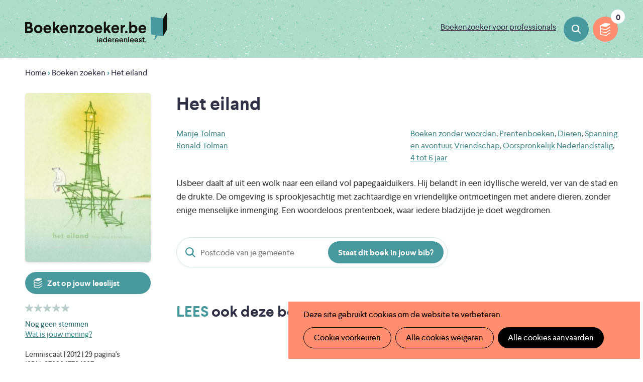

--- FILE ---
content_type: text/html; charset=UTF-8
request_url: https://www.boekenzoeker.be/het-eiland
body_size: 11032
content:
<!DOCTYPE html>
<html lang="nl" dir="ltr" prefix="og: https://ogp.me/ns#">
  <head>
    <meta charset="utf-8" />
<noscript><style>form.antibot * :not(.antibot-message) { display: none !important; }</style>
</noscript><script async src="https://www.googletagmanager.com/gtag/js?id=UA-2115194-1" type="text/plain" id="cookies_google_analytics_tracking_file" data-cookieconsent="analytics"></script>
<script type="text/plain" id="cookies_google_analytics_tracking_script" data-cookieconsent="analytics">window.dataLayer = window.dataLayer || [];function gtag(){dataLayer.push(arguments)};gtag("js", new Date());gtag("set", "developer_id.dMDhkMT", true);gtag("config", "UA-2115194-1", {"groups":"default","anonymize_ip":true,"page_placeholder":"PLACEHOLDER_page_path","allow_ad_personalization_signals":false});</script>
<link rel="canonical" href="https://www.boekenzoeker.be/het-eiland" />
<link rel="image_src" href="https://www.boekenzoeker.be/themes/custom/epsenkaas_theme/og-image.jpg" />
<meta name="description" content="IJsbeer daalt af uit een wolk naar een eiland vol papegaaiduikers. Hij belandt in een idyllische wereld, ver van de stad en de drukte. De omgeving is sprookjesachtig met zachtaardige en vriendelijke ontmoetingen met andere dieren, zonder enige menselijke inmenging. Een woordeloos prentenboek, waar iedere bladzijde je doet wegdromen." />
<meta name="abstract" content="IJsbeer daalt af uit een wolk naar een eiland vol papegaaiduikers. Hij belandt in een idyllische wereld, ver van de stad en de drukte. De omgeving is sprookjesachtig met zachtaardige en vriendelijke ontmoetingen met andere dieren, zonder enige menselijke inmenging. Een woordeloos prentenboek, waar iedere bladzijde je doet wegdromen." />
<meta property="og:site_name" content="Boekenzoeker" />
<meta property="og:type" content="book" />
<meta property="og:title" content="Het eiland" />
<meta property="og:description" content="IJsbeer daalt af uit een wolk naar een eiland vol papegaaiduikers. Hij belandt in een idyllische wereld, ver van de stad en de drukte. De omgeving is sprookjesachtig met zachtaardige en vriendelijke ontmoetingen met andere dieren, zonder enige menselijke inmenging. Een woordeloos prentenboek, waar iedere bladzijde je doet wegdromen." />
<meta property="og:image" content="https://www.boekenzoeker.be/sites/default/files/book-covers/b7b2269fba42319d8e4836d0ebd613e0.jpg" />
<meta property="book:isbn" content="9789047704287" />
<meta name="twitter:card" content="summary" />
<meta name="twitter:description" content="IJsbeer daalt af uit een wolk naar een eiland vol papegaaiduikers. Hij belandt in een idyllische wereld, ver van de stad en de drukte. De omgeving is sprookjesachtig met zachtaardige en vriendelijke ontmoetingen met andere dieren, zonder enige menselijke inmenging. Een woordeloos prentenboek, waar iedere bladzijde je doet wegdromen." />
<meta name="twitter:title" content="Het eiland" />
<meta name="twitter:image" content="https://www.boekenzoeker.be/sites/default/files/book-covers/b7b2269fba42319d8e4836d0ebd613e0.jpg" />
<meta name="Generator" content="Drupal 9 (https://www.drupal.org)" />
<meta name="MobileOptimized" content="width" />
<meta name="HandheldFriendly" content="true" />
<meta name="viewport" content="width=device-width, initial-scale=1.0" />
<script type="application/ld+json">{
    "@context": "https://schema.org",
    "@graph": [
        {
            "@type": "Book",
            "@id": "9789047704287",
            "name": "Het eiland",
            "url": "https://www.boekenzoeker.be/het-eiland",
            "description": "\u003Cp\u003EIJsbeer daalt af uit een wolk naar een eiland vol papegaaiduikers. Hij belandt in een idyllische wereld, ver van de stad en de drukte. De omgeving is sprookjesachtig met zachtaardige en vriendelijke ontmoetingen met andere dieren, zonder enige menselijke inmenging. Een woordeloos prentenboek, waar iedere bladzijde je doet wegdromen.\u003C/p\u003E\u003Cbr /\u003E",
            "image": {
                "@type": "ImageObject",
                "representativeOfPage": "True",
                "url": "https://www.boekenzoeker.be/sites/default/files/book-covers/b7b2269fba42319d8e4836d0ebd613e0.jpg"
            },
            "author": {
                "@type": "Person",
                "name": "Ronald Tolman",
                "url": "https://www.boekenzoeker.be/boeken?tekst=auteur:Ronald Tolman"
            }
        }
    ]
}</script>
<link rel="icon" href="/themes/custom/epsenkaas_theme/favicon.ico" type="image/vnd.microsoft.icon" />

    <title>Het eiland | Boekenzoeker</title>
    <link rel="apple-touch-icon" sizes="180x180" href="/themes/custom/epsenkaas_theme/images/favicons/apple-touch-icon.png">
    <link rel="icon" type="image/png" sizes="32x32" href="/themes/custom/epsenkaas_theme/images/favicons/favicon-32x32.png">
    <link rel="icon" type="image/png" sizes="16x16" href="/themes/custom/epsenkaas_theme/images/favicons/favicon-16x16.png">
    <link rel="manifest" href="/themes/custom/epsenkaas_theme/images/favicons/site.webmanifest">
    <link rel="mask-icon" href="/themes/custom/epsenkaas_theme/images/favicons/safari-pinned-tab.svg" color="#48999d">
    <meta name="msapplication-TileColor" content="#addcca">
    <meta name="theme-color" content="#48999D">
    <link rel="stylesheet" media="all" href="/sites/default/files/css/css_cdl7HfdvegfpviGXZw1i-A0-5sioFySBo9cqQIM0sHM.css" />
<link rel="stylesheet" media="all" href="/sites/default/files/css/css_23ARUTAKBhPA3w4aK7dK4jJkHR1RnoNN2hHIzPFzfkE.css" />
<link rel="stylesheet" media="print" href="/sites/default/files/css/css_D1xHWc8TlRAYoKzEXqiTbT0fn_JiHJEkvN1tyeyqh7w.css" />
<link rel="stylesheet" media="all" href="/sites/default/files/css/css_acnV3ARhE6TZtj93LU5WUkiepJ_mHt2elp_627JtIX8.css" />

    
  </head>
  <body class="path-node page-node-type-book">
        <a href="#main-content" class="visually-hidden focusable skip-link">
      Overslaan en naar de inhoud gaan
    </a>
    
      <div class="dialog-off-canvas-main-canvas" data-off-canvas-main-canvas>
    

  

<div class="page">

      <header class="header" role="banner">
      <div class="container">
        <div id="block-epsenkaas-theme-branding" class="block block-system block-system-branding-block">
  
    
        <figure class="logo-wrapper">
              <a  class="logo" href="/" title="Home" rel="home">Boekenzoeker</a>
          </figure>
  </div>
<div id="block-linkpro" class="block block-project block-ek-link-pro">
  
    
      <a href="/boekenzoeker-voor-professionals" class="link-professionals">Boekenzoeker voor professionals</a>
  </div>
<div id="block-headersearch" class="block block-project block-ek-header-search-block">
  
    
      <a href="/boeken" class="button">Boeken zoeken</a>
  </div>
  <div class="flag-print"><div class="icon">Jouw leeslijst afdrukken</div><div class="count"></div></div>


      </div>

      
    </header>
  
      <div class="container">
      <div id="block-epsenkaas-theme-breadcrumbs" class="block block-system block-system-breadcrumb-block">
  
    
        <nav class="breadcrumb" role="navigation" aria-labelledby="system-breadcrumb">
    <h2 id="system-breadcrumb" class="visually-hidden">Kruimelpad</h2>
    <ol>
          <li>
                  <a href="/">Home</a>
              </li>
          <li>
                  <a href="/boeken">Boeken zoeken</a>
              </li>
          <li>
                  Het eiland
              </li>
        </ol>
  </nav>

  </div>


    </div>
  


  <div class="container">
    <div class="row">

        
        <main role="main" class="main col col-sm-12">

                      <div data-drupal-messages-fallback class="hidden"></div>


          
          <a id="main-content" tabindex="-1"></a> 
          <div id="block-samenvatting" class="facet-summary block block-facets-summary block-facets-summary-blocksamenvatting">
        </div>
<div id="block-epsenkaas-theme-content--2" class="block block-system block-system-main-block">
  
    
      <div class="node node--type-book node--view-mode-full">

  <div class="row-wrapper">
    <div class="row row-1">
      <div  class="col col-sm-3">
        
<div  class="cover-image">
      
            <div class="field field--name-ds-cover-image field--type-ds field--label-hidden field__item"><img alt="Cover van boek Het eiland" width="298" height="400" src="/sites/default/files/styles/book_teaser/public/book-covers/b7b2269fba42319d8e4836d0ebd613e0.jpg?itok=fBi62gXY" class="image-style-book-teaser" />

</div>
      
            <div class="field field--name-shortlist field--type-ds field--label-hidden field__item"><div class="flag" data-nid="16529"><div class="icon"><div class="flag-action">Zet op jouw leeslijst</div><div class="flag-action-active">Op jouw leeslijst</div><div class="flag-description">Klik op dit icoon om een boek op je leeslijst te zetten.</div></div></div></div>
      
  </div>

            <div class="field field--name-comment-summary field--type-ds field--label-hidden field__item">  <form class="fivestar-form-2" id="vote--2" data-drupal-selector="fivestar-form-2" action="/het-eiland" method="post" accept-charset="UTF-8">
  <div class="clearfix fivestar-average-text fivestar-average-stars fivestar-form-item fivestar-basic"><div class="js-form-item form-item js-form-type-fivestar form-type-fivestar js-form-item-vote form-item-vote form-no-label">
        <div class="js-form-item form-item js-form-type-select form-type-select js-form-item-vote form-item-vote form-no-label">
        <div class="fivestar-default"><div class="fivestar-widget-static fivestar-widget-static-vote fivestar-widget-static-5 clearfix"><div class="star star-1 star-odd star-first"><span class="off">0</span></div><div class="star star-2 star-even"><span class="off"></span></div><div class="star star-3 star-odd"><span class="off"></span></div><div class="star star-4 star-even"><span class="off"></span></div><div class="star star-5 star-odd star-last"><span class="off"></span></div></div></div>
            <div id="edit-vote--4--description" class="description">
      <div class="fivestar-summary fivestar-summary-average-count"><span class="empty">Nog geen stemmen</span></div>
    </div>
  </div>

        </div>
</div>
</form>

<a href="#reactie-formulier">Wat is jouw mening?</a></div>
      
            <div class="field field--name-meta-isbn field--type-ds field--label-hidden field__item"><div class="meta">Lemniscaat | 2012 | <span>29 pagina's</span><br /><span>ISBN: <span class="isbn">9789047704287</span></span></div></div>
      
            <div class="field field--name-social-media field--type-ds field--label-hidden field__item">Deel dit op: <ul class="social-nav"><li><a class="social-nav__item -facebook" href="https://www.facebook.com/sharer/sharer.php?u=https%3A%2F%2Fwww.boekenzoeker.be%2Fhet-eiland" onclick="return !window.open('https://www.facebook.com/sharer/sharer.php?u=https%3A%2F%2Fwww.boekenzoeker.be%2Fhet-eiland','Facebook','width=650,height=500')" target="_blank">Facebook</a></li><li><a class="social-nav__item -twitter" href="https://twitter.com/intent/tweet?text=https%3A%2F%2Fwww.boekenzoeker.be%2Fhet-eiland" onclick="return !window.open('https://twitter.com/intent/tweet?text=https%3A%2F%2Fwww.boekenzoeker.be%2Fhet-eiland','Twitter','width=650,height=500')" target="_blank">Twitter</a></li><li><a class="social-nav__item -pinterest" target="_blank" href="https://pinterest.com/pin/create/button/?url=https%3A%2F%2Fwww.boekenzoeker.be%2Fhet-eiland&media=https://www.boekenzoeker.be/sites/default/files/styles/book_teaser/public/book-covers/b7b2269fba42319d8e4836d0ebd613e0.jpg?itok=fBi62gXY&description=Het eiland">Pinterest</a></li><li><a class="social-nav__item -mail" href="mailto:?body=https%3A%2F%2Fwww.boekenzoeker.be%2Fhet-eiland">E-mail</a></li></ul></div>
      
            <div class="field field--name-lists-for-book field--type-ds field--label-hidden field__item"></div>
      
      </div>
      <div  class="col col-sm-9">
        
  <h1>
  Het eiland
</h1>


            <div class="field field--name-meta-publisher field--type-ds field--label-hidden field__item"><div class="part"><a href="/boeken?tekst=auteur%3A%20Marije%20Tolman">Marije Tolman</a><br /><a href="/boeken?tekst=auteur%3A%20Ronald%20Tolman">Ronald Tolman</a></div><div class="part"><a href="/boeken?f%5B0%5D=soort%3A32">Boeken zonder woorden</a>, <a href="/boeken?f%5B0%5D=soort%3A31">Prentenboeken</a>, <a href="/boeken?f%5B0%5D=thema%3A49">Dieren</a>, <a href="/boeken?f%5B0%5D=thema%3A50">Spanning en avontuur</a>, <a href="/boeken?f%5B0%5D=thema%3A53">Vriendschap</a>, <a href="/boeken?f%5B0%5D=extra%3A45">Oorspronkelijk Nederlandstalig</a>, <a href="boeken?f[0]=leeftijd:5&amp;f[1]=leeftijd:6&amp;f[2]=leeftijd:7">4 tot 6 jaar</a></div></div>
          
                          <p  >
      <p>IJsbeer daalt af uit een wolk naar een eiland vol papegaaiduikers. Hij belandt in een idyllische wereld, ver van de stad en de drukte. De omgeving is sprookjesachtig met zachtaardige en vriendelijke ontmoetingen met andere dieren, zonder enige menselijke inmenging. Een woordeloos prentenboek, waar iedere bladzijde je doet wegdromen.</p></p>
      
  


            <div class="field field--name-book-availability field--type-ds field--label-hidden field__item"><h2 class="availability-title">Staat dit boek in jouw <span>bib</span>?</h2><form><label for="postal-code" class="hidden">Geef je postcode in</label><input class="form-text" placeholder="Postcode van je gemeente" name="postal-code" id="postalCode" /><button type="submit" id="postalCodeSubmit">Staat dit boek in jouw bib?</button></form><div id="postal-code-errors"></div><div id="postal-code-results"></div></div>
      
            <div class="field field--name-related-books field--type-ds field--label-hidden field__item"><h2><span>Lees</span> ook deze boeken</h2><div class="view-boekenzoeker"><div class="view-content"><a href="/s-avonds-laat" class="contextual-region node node--type-book node--view-mode-search-result block">
          <div class="top">
              <div class="image">
                <img alt="Cover van boek &#039;s Avonds laat" width="322" height="400" src="/sites/default/files/styles/book_teaser/public/book-covers/bd8ba586fcd88f4e2cda76533f71c958.jpg?itok=RDrqs_sl" class="image-style-book-teaser" />


                <div class="flag" data-nid="16278"><div class="icon"><div class="flag-action">Zet op jouw leeslijst</div><div class="flag-action-active">Op jouw leeslijst</div><div class="flag-description">Klik op dit icoon om een boek op je leeslijst te zetten.</div></div></div>
              </div>
          </div>
          <div class="bottom">
              <h2>'s Avonds laat</h2>
              <div class="field field--name-author-illustrator field--type-ds field--label-hidden field__item">Annie M.G. Schmidt<br />Marije Tolman</div>
              <div class="age">3 tot 5 jaar</div>
          </div>
        </a><a href="/verkeerde-sokken" class="contextual-region node node--type-book node--view-mode-search-result block">
          <div class="top">
              <div class="image">
                <img alt="Cover van boek Verkeerde sokken" width="342" height="400" src="/sites/default/files/styles/book_teaser/public/book-covers/127594682ad20a0e5ff5a6b57459c917.jpg?itok=0yLmBi8N" class="image-style-book-teaser" />


                <div class="flag" data-nid="15998"><div class="icon"><div class="flag-action">Zet op jouw leeslijst</div><div class="flag-action-active">Op jouw leeslijst</div><div class="flag-description">Klik op dit icoon om een boek op je leeslijst te zetten.</div></div></div>
              </div>
          </div>
          <div class="bottom">
              <h2>Verkeerde sokken</h2>
              <div class="field field--name-author-illustrator field--type-ds field--label-hidden field__item">Youp van 't Hek<br />Marije Tolman (ill.)</div>
              <div class="age">5 en 6 jaar</div>
          </div>
        </a><a href="/niets-liever-dan-jij" class="contextual-region node node--type-book node--view-mode-search-result block">
          <div class="top">
              <div class="image">
                <img alt="Cover van boek Niets liever dan jij" width="346" height="400" src="/sites/default/files/styles/book_teaser/public/book-covers/16b8e66a0a3d031224cbf7b287bcdf00.jpg?itok=LIZvBi35" class="image-style-book-teaser" />


                <div class="flag" data-nid="17236"><div class="icon"><div class="flag-action">Zet op jouw leeslijst</div><div class="flag-action-active">Op jouw leeslijst</div><div class="flag-description">Klik op dit icoon om een boek op je leeslijst te zetten.</div></div></div>
              </div>
          </div>
          <div class="bottom">
              <h2>Niets liever dan jij</h2>
              <div class="field field--name-author-illustrator field--type-ds field--label-hidden field__item">Erik Van Os<br />Elle van Lieshout<br />Marije Tolman (ill.)</div>
              <div class="age">3 tot 6 jaar</div>
          </div>
        </a><a href="/voor-papa" class="contextual-region node node--type-book node--view-mode-search-result block">
          <div class="top">
              <div class="image">
                <img alt="Cover van boek Voor papa" width="294" height="400" src="/sites/default/files/styles/book_teaser/public/book-covers/109abdec0d7e3fa478c49662133f5655.jpg?itok=iXLKvcqE" class="image-style-book-teaser" />


                <div class="flag" data-nid="17494"><div class="icon"><div class="flag-action">Zet op jouw leeslijst</div><div class="flag-action-active">Op jouw leeslijst</div><div class="flag-description">Klik op dit icoon om een boek op je leeslijst te zetten.</div></div></div>
              </div>
          </div>
          <div class="bottom">
              <h2>Voor papa</h2>
              <div class="field field--name-author-illustrator field--type-ds field--label-hidden field__item">Daan Remmerts De Vries<br />Marije Tolman</div>
              <div class="age">5 en 6 jaar</div>
          </div>
        </a><a href="/mejuffrouw-muis-aan-de-costa-del-sol" class="contextual-region node node--type-book node--view-mode-search-result block">
          <div class="top">
              <div class="image">
                <img alt="Cover van boek Mejuffrouw Muis aan de Costa del Sol" width="400" height="354" src="/sites/default/files/styles/book_teaser/public/book-covers/a84a1e546e1ee4a6a5f2e65af5f42afd.jpg?itok=TSklj5eE" class="image-style-book-teaser" />


                <div class="flag" data-nid="14108"><div class="icon"><div class="flag-action">Zet op jouw leeslijst</div><div class="flag-action-active">Op jouw leeslijst</div><div class="flag-description">Klik op dit icoon om een boek op je leeslijst te zetten.</div></div></div>
              </div>
          </div>
          <div class="bottom">
              <h2>Mejuffrouw Muis aan de Costa del Sol</h2>
              <div class="field field--name-author-illustrator field--type-ds field--label-hidden field__item">Erik Van Os<br />Elle van Lieshout<br />Marije Tolman (ill.)</div>
              <div class="age">3 tot 5 jaar</div>
          </div>
        </a><a href="/er-was-eens-een-koe" class="contextual-region node node--type-book node--view-mode-search-result block">
          <div class="top">
              <div class="image">
                <img alt="Cover van boek Er was eens een koe" width="440" height="621" src="/sites/default/files/styles/book_teaser/public/book-covers/a18990f93edea4c0c95acf9af9c0d4f0.jpg?itok=kEnZ9z58" class="image-style-book-teaser" />


                <div class="flag" data-nid="21964"><div class="icon"><div class="flag-action">Zet op jouw leeslijst</div><div class="flag-action-active">Op jouw leeslijst</div><div class="flag-description">Klik op dit icoon om een boek op je leeslijst te zetten.</div></div></div>
              </div>
          </div>
          <div class="bottom">
              <h2>Er was eens een koe</h2>
              <div class="field field--name-author-illustrator field--type-ds field--label-hidden field__item">Pim Lammers<br />Marije Tolman (ill.)</div>
              <div class="age">4 tot 8 jaar</div>
          </div>
        </a></div></div></div>
      
      </div>
    </div>
  </div>

  <div class="book-reactions row">
    <div id="reactie-formulier" class="col col-sm-8">
      <div class="comment-rating-wrapper">
  <h2>Wat andere <span>lezers</span> vinden</h2>

  <div class="field field--name-field-score field--type-fivestar field--label-above">
    <div class="field__label">Score van de lezers</div>
              <div class="field__item"><form class="fivestar-form-1" id="vote" data-drupal-selector="fivestar-form-1" action="/het-eiland" method="post" accept-charset="UTF-8">
  <div class="clearfix fivestar-average-text fivestar-average-stars fivestar-form-item fivestar-basic"><div class="js-form-item form-item js-form-type-fivestar form-type-fivestar js-form-item-vote form-item-vote form-no-label">
        <div class="js-form-item form-item js-form-type-select form-type-select js-form-item-vote form-item-vote form-no-label">
        <div class="fivestar-default"><div class="fivestar-widget-static fivestar-widget-static-vote fivestar-widget-static-5 clearfix"><div class="star star-1 star-odd star-first"><span class="off">0</span></div><div class="star star-2 star-even"><span class="off"></span></div><div class="star star-3 star-odd"><span class="off"></span></div><div class="star star-4 star-even"><span class="off"></span></div><div class="star star-5 star-odd star-last"><span class="off"></span></div></div></div>
            <div id="edit-vote--2--description" class="description">
      <div class="fivestar-summary fivestar-summary-average-count"><span class="empty">Nog geen stemmen</span></div>
    </div>
  </div>

        </div>
</div>
</form>
</div>
          </div>

            <div class="field field--name-no-comments field--type-ds field--label-hidden field__item"><p>Er zijn nog geen reacties. Wees de eerste om zelf je mening door te geven.</p></div>
      <div class="field field-name-field-comment"></div>
</div>
    </div>
    <div id="reacties" class="col col-sm-4">
      
            <div class="field field--name-comments-form field--type-ds field--label-hidden field__item"><h2>Wat vind <span>JIJ</span>?</h2><form class="comment-comment-form comment-form antibot" data-drupal-selector="comment-form" data-action="" action="/antibot" method="post" id="comment-form" accept-charset="UTF-8">
  <noscript>
  <div class="antibot-no-js antibot-message antibot-message-warning">You must have JavaScript enabled to use this form.</div>
</noscript>
<div class="js-form-item form-item js-form-type-textfield form-type-textfield js-form-item-name form-item-name">
      <label for="edit-name">Naam</label>
        <input data-drupal-default-value="Anoniem" data-drupal-selector="edit-name" placeholder="Je naam" type="text" id="edit-name" name="name" value="" size="30" maxlength="60" class="form-text" />

        </div>
<input autocomplete="off" data-drupal-selector="form-wxlecvysc7qkmlc46uupiuhyllml-yrflxkn9tg5wlq" type="hidden" name="form_build_id" value="form-WXlEcVYSc7Qkmlc46uUPIUhyllMl-YrFlxkN9tG5wLQ" />
<input data-drupal-selector="edit-comment-comment-form" type="hidden" name="form_id" value="comment_comment_form" />
<input data-drupal-selector="edit-antibot-key" type="hidden" name="antibot_key" value="" />
<div class="label">Aantal sterren</div><div class="field--type-fivestar field--name-field-score field--widget-fivestar-stars js-form-wrapper form-wrapper" data-drupal-selector="edit-field-score-wrapper" id="edit-field-score-wrapper">      <div class="clearfix fivestar-none-text fivestar-average-stars fivestar-form-item fivestar-basic"><div class="js-form-item form-item js-form-type-fivestar form-type-fivestar js-form-item-field-score-0-rating form-item-field-score-0-rating form-no-label">
        <div class="js-form-item form-item js-form-type-select form-type-select js-form-item-field-score-0-rating form-item-field-score-0-rating form-no-label">
        <select data-drupal-selector="edit-field-score-0-rating" id="edit-field-score-0-rating--2" name="field_score[0][rating]" class="form-select"><option value="-">Select rating</option><option value="20">Geef 1/5</option><option value="40">Geef 2/5</option><option value="60">Geef 3/5</option><option value="80">Geef 4/5</option><option value="100">Geef 5/5</option></select>
        </div>

        </div>
</div>
  </div>
<div class="field--type-text-long field--name-comment-body field--widget-text-textarea-comments js-form-wrapper form-wrapper" data-drupal-selector="edit-comment-body-wrapper" id="edit-comment-body-wrapper">      <div class="js-text-format-wrapper text-format-wrapper js-form-item form-item">
  <div class="js-form-item form-item js-form-type-textarea form-type-textarea js-form-item-comment-body-0-value form-item-comment-body-0-value">
      <label for="edit-comment-body-0-value">Jouw mening</label>
        <div class="form-textarea-wrapper">
  <textarea class="js-text-full text-full form-textarea resize-vertical" data-entity_embed-host-entity-langcode="nl" data-drupal-selector="edit-comment-body-0-value" id="edit-comment-body-0-value" name="comment_body[0][value]" rows="5" cols="60" placeholder="Jouw mening"></textarea>
</div>

        </div>
<input data-editor-for="edit-comment-body-0-value" type="hidden" name="comment_body[0][format]" value="comments" />

  </div>

  </div>
<div class="field--type-entity-reference field--name-field-bridge-entity field--widget-entity-reference-autocomplete hidden js-form-wrapper form-wrapper" data-drupal-selector="edit-field-bridge-entity-wrapper" id="edit-field-bridge-entity-wrapper">      <div class="js-form-item form-item js-form-type-entity-autocomplete form-type-entity-autocomplete js-form-item-field-bridge-entity-0-target-id form-item-field-bridge-entity-0-target-id">
      <label for="edit-field-bridge-entity-0-target-id">Boek</label>
        <input data-drupal-selector="edit-field-bridge-entity-0-target-id" class="form-autocomplete form-text" data-autocomplete-path="/entity_reference_autocomplete/node/default%3Anode/dUIDtDmj7pSrX98zYQvb_GKWzHsMj48ke3h6AWAVN4g" type="text" id="edit-field-bridge-entity-0-target-id" name="field_bridge_entity[0][target_id]" value="Het eiland (16529)" size="60" maxlength="1024" placeholder="" />

        </div>

  </div>
<div data-drupal-selector="edit-actions" class="form-actions js-form-wrapper form-wrapper" id="edit-actions"><input data-drupal-selector="edit-submit" type="submit" id="edit-submit--3" name="op" value="Toevoegen" class="button button--primary js-form-submit form-submit" />
</div>

</form>
</div>
      
    </div>
  </div>

</div>


  </div>



        </main>

        
    </div>
  </div>

  <footer role="contentinfo">
    <div class="container">
      <div class="row">
        <div class="col col-sm-4">
          <div id="block-brandingvandewebsite" class="block block-system block-system-branding-block">
  
    
        <figure class="logo-wrapper">
              <a  class="logo" href="/" title="Home" rel="home"></a>
          </figure>
  </div>


        </div>
        <div class="col col-sm-8">
          <div id="block-cookiesui" class="block block-cookies block-cookies-ui-block">
  
    
        
<div id="cookiesjsr"></div>

  </div>
<div id="block-voet-2" class="block block-project block-ek-footer-block">
  
    
        <div class="row">    <div class="col col-sm-8"><div class="item-list"><ul><li><a href="/wat-boekenzoeker">Wat is Boekenzoeker</a></li><li><a href="/boekenzoeker-de-klas">Boekenzoeker in de klas</a></li><li><a href="/boekenzoeker-de-bib">Boekenzoeker in de bib</a></li><li><a href="/boekenzoekerbingo">Boekenzoekerbingo</a></li><li><a href="/promotiemateriaal">Promotiemateriaal</a></li><li><a href="/veelgestelde-vragen">Veelgestelde vragen</a></li><li><a href="/foutje-ontdekt">Foutje ontdekt?</a></li><li><a href="/boekenzoeker-op-jouw-website">Boekenzoeker op jouw website</a></li><li><a href="/boekenzoeker-voor-professionals">Boekenzoeker voor professionals</a></li><li><a href="https://boekenzoeker.be/colofon">Colofon</a></li><li><a href="/contact">Contact</a></li></ul></div>    </div>    <div class="col col-sm-4 disclaimer">      <a class="privacy" href="/privacy">Privacy policy</a><br />      <a class="privacy" href="/cookies/documentation">Cookie disclaimer</a>      <p>&copy; 2025</p>  <div class="social-media">  <p>Volg ons</p>  <a href="https://www.facebook.com/boekenzoeker.be" target="_blank" class="facebook">Facebook</a>  <a href="https://www.instagram.com/boekenzoeker.be" target="_blank" class="instagram">Instagram</a>  </div>    </div>  </div><p>Boekenzoeker is een initiatief van <a href="https://www.iedereenleest.be/" target="_blank">Iedereen Leest</a>. Iedereen Leest wordt gesubsidieerd door <a href="https://www.literatuurvlaanderen.be/" target="_blank">Literatuur Vlaanderen</a> en staat onder de Hoge Bescherming van Hare Majesteit de Koningin.<br />Boekenzoeker is een <a href="https://ambrassade.be/nl/kennis/wat-wat-label" target="_blank">WAT WAT</a> labelpartner.<br />Illustraties door <a href="https://elenidebo.com/" target="_blank">Eleni Debo</a>, huisstijl door <a href="https://krisdemey.be/" target="_blank">Kris Demey</a>, website door <a href="https://www.epsenkaas.be" target="_blank">eps en kaas</a>.</p><a href="https://www.watwat.be/wat-wat-label" target="_blank" class="watwat-logo"><img src="https://www.boekenzoeker.be/themes/custom/epsenkaas_theme/images/watwat2.svg"></a>
  </div>


        </div>
      </div>
    </div>
  </footer>
</div>
  </div>

    
    <script type="application/json" data-drupal-selector="drupal-settings-json">{"path":{"baseUrl":"\/","scriptPath":null,"pathPrefix":"","currentPath":"node\/16529","currentPathIsAdmin":false,"isFront":false,"currentLanguage":"nl"},"pluralDelimiter":"\u0003","suppressDeprecationErrors":true,"ajaxPageState":{"libraries":"antibot\/antibot.form,ckeditor\/drupal.ckeditor,classy\/base,classy\/messages,cookies\/cookiesjsr.cdn,cookies\/cookiesjsr.styles,cookies_ga\/analytics,core\/drupal.autocomplete,core\/normalize,epsenkaas_theme\/admin-styling,epsenkaas_theme\/global-styling,filter\/drupal.filter,fivestar\/basic,fivestar\/fivestar.base,google_analytics\/google_analytics,project\/book.availability,system\/base","theme":"epsenkaas_theme","theme_token":null},"ajaxTrustedUrl":{"\/comment\/reply\/node\/16529\/field_comment":true,"form_action_p_pvdeGsVG5zNF_XLGPTvYSKCf43t8qZYSwcfZl2uzM":true},"ckeditor":{"timestamp":"t6ouu1"},"google_analytics":{"account":"UA-2115194-1","trackOutbound":true,"trackMailto":true,"trackTel":true,"trackDownload":true,"trackDownloadExtensions":"7z|aac|arc|arj|asf|asx|avi|bin|csv|doc(x|m)?|dot(x|m)?|exe|flv|gif|gz|gzip|hqx|jar|jpe?g|js|mp(2|3|4|e?g)|mov(ie)?|msi|msp|pdf|phps|png|ppt(x|m)?|pot(x|m)?|pps(x|m)?|ppam|sld(x|m)?|thmx|qtm?|ra(m|r)?|sea|sit|tar|tgz|torrent|txt|wav|wma|wmv|wpd|xls(x|m|b)?|xlt(x|m)|xlam|xml|z|zip"},"cookies":{"cookiesjsr":{"config":{"cookie":{"name":"cookiesjsr","expires":31536000000,"domain":"","sameSite":"Lax","secure":false},"library":{"libBasePath":"https:\/\/cdn.jsdelivr.net\/gh\/jfeltkamp\/cookiesjsr@1\/dist","libPath":"https:\/\/cdn.jsdelivr.net\/gh\/jfeltkamp\/cookiesjsr@1\/dist\/cookiesjsr.min.js","scrollLimit":0},"callback":{"method":"post","url":"\/cookies\/consent\/callback.json","headers":[]},"interface":{"openSettingsHash":"#editCookieSettings","showDenyAll":true,"denyAllOnLayerClose":false,"settingsAsLink":false,"availableLangs":["nl"],"defaultLang":"nl","groupConsent":false,"cookieDocs":true}},"services":{"functional":{"id":"functional","services":[{"key":"functional","type":"functional","name":"Noodzakelijke cookies","info":{"value":"\u003Ctable\u003E\r\n\t\u003Cthead\u003E\r\n\t\t\u003Ctr\u003E\r\n\t\t\t\u003Cth width=\u002215%\u0022\u003ECookie naam\u003C\/th\u003E\r\n\t\t\t\u003Cth width=\u002215%\u0022\u003EStandaard vervaltijd\u003C\/th\u003E\r\n\t\t\t\u003Cth\u003EBeschrijving\u003C\/th\u003E\r\n\t\t\u003C\/tr\u003E\r\n\t\u003C\/thead\u003E\r\n\t\u003Ctbody\u003E\r\n\t\t\u003Ctr\u003E\r\n\t\t\t\u003Ctd\u003E\u003Ccode dir=\u0022ltr\u0022 translate=\u0022no\u0022\u003ESSESS\u0026lt;ID\u0026gt;\u003C\/code\u003E\u003C\/td\u003E\r\n\t\t\t\u003Ctd\u003E1 maand\u003C\/td\u003E\r\n\t\t\t\u003Ctd\u003EAls je bent ingelogd op deze website, is een sessiecookie vereist om je browser te identificeren en te verbinden met je gebruikersaccount.\u003C\/td\u003E\r\n\t\t\u003C\/tr\u003E\r\n\t\t\u003Ctr\u003E\r\n\t\t\t\u003Ctd\u003E\u003Ccode dir=\u0022ltr\u0022 translate=\u0022no\u0022\u003Ecookiesjsr\u003C\/code\u003E\u003C\/td\u003E\r\n\t\t\t\u003Ctd\u003E1 jaar\u003C\/td\u003E\r\n\t\t\t\u003Ctd\u003EBij je eerste bezoek aan deze website werd toestemming gevraagd om gebruik te maken van verschillende diensten (ook die van derden) waarvoor gegevens in je browser moeten worden opgeslagen (cookies, lokale opslag). Je beslissingen over elke dienst (toestaan, weigeren) worden in deze cookie opgeslagen en worden bij elk bezoek aan deze website opnieuw gebruikt.\u003C\/td\u003E\r\n\t\t\u003C\/tr\u003E\r\n\t\u003C\/tbody\u003E\r\n\u003C\/table\u003E\r\n","format":"full_html"},"uri":"","needConsent":false}],"weight":1},"performance":{"id":"performance","services":[{"key":"analytics","type":"performance","name":"Google Analytics","info":{"value":"\u003Cp\u003EVia Google Analytics volgen we het aantal bezoekers en de meest bezochte pagina\u0027s. Zo kunnen we de website optimaliseren. Dit gebeurt anoniem, er worden dus geen persoonsgegevens verzameld. Deze cookies worden geplaatst door Google Analytics:\u003C\/p\u003E\r\n\r\n\u003Cul\u003E\r\n\t\u003Cli\u003E_gid\u003C\/li\u003E\r\n\t\u003Cli\u003E_gat\u003C\/li\u003E\r\n\t\u003Cli\u003E_ga\u003C\/li\u003E\r\n\u003C\/ul\u003E\r\n","format":"full_html"},"uri":"","needConsent":true}],"weight":30},"marketing":{"id":"marketing","services":[{"key":"video","type":"marketing","name":"Video\u0027s van YouTube of Vimeo","info":{"value":"\u003Cp\u003EDeze cookies worden gebruikt om de integratie van inhoud van sociaalnetwerksites en andere platformen van derden zoals Vimeo en Youtube op onze websites mogelijk te maken. Ze kunnen activiteiten op verschillende websites traceren om een \u200b\u200bgebruikersprofiel samen te stellen. Zo kunnen ze relevantere inhoud aanbieden op andere bezochte websites.\u003C\/p\u003E\r\n\r\n\u003Cp\u003EDeze cookies worden geplaatst door Vimeo bij het inladen van een Vimeo filmpje op deze website::\u003C\/p\u003E\r\n\r\n\u003Cul\u003E\r\n\t\u003Cli\u003E__cf_bm\u003C\/li\u003E\r\n\t\u003Cli\u003Evuid\u003C\/li\u003E\r\n\u003C\/ul\u003E\r\n\r\n\u003Cp\u003EDeze cookies worden geplaatst door YouTube bij het inladen van een YouTube filmpje op deze website:\u003C\/p\u003E\r\n\r\n\u003Cul\u003E\r\n\t\u003Cli\u003ECONSENT\u003C\/li\u003E\r\n\t\u003Cli\u003EVISITOR_INFO1_LIVE\u003C\/li\u003E\r\n\t\u003Cli\u003EYSC\u003C\/li\u003E\r\n\t\u003Cli\u003EDEVICE_INFO\u003C\/li\u003E\r\n\t\u003Cli\u003E__Secure-YEC\u003C\/li\u003E\r\n\t\u003Cli\u003EPREF\u003C\/li\u003E\r\n\t\u003Cli\u003ESOCS\u003C\/li\u003E\r\n\u003C\/ul\u003E\r\n","format":"full_html"},"uri":"","needConsent":true}],"weight":30}},"translation":{"_core":{"default_config_hash":"S5qrJju_o31uC1fwXosZ8Nlja2Wps6Gn0mMCAebY1Zw"},"langcode":"nl","bannerText":"Deze site gebruikt cookies om de website te verbeteren.","privacyPolicy":"Privacybeleid","privacyUri":"\/erik-wouters","imprint":"","imprintUri":"","cookieDocs":"Cookiebeleid","cookieDocsUri":"\/cookies\/documentation","denyAll":"Alle cookies weigeren","alwaysActive":"Altijd actief","settings":"Cookie voorkeuren","acceptAll":"Alle cookies aanvaarden","requiredCookies":"Noodzakelijke cookies","cookieSettings":"Cookie voorkeuren","close":"Sluiten","readMore":"Meer lezen","allowed":"Toegestaan","denied":"Geweigerd","settingsAllServices":"","saveSettings":"Opslaan","default_langcode":"en","disclaimerText":"Alle cookie-informatie kan door de serviceproviders worden gewijzigd. We werken deze informatie regelmatig bij.","disclaimerTextPosition":"above","processorDetailsLabel":"","processorLabel":"Bedrijf","processorWebsiteUrlLabel":"Website","processorPrivacyPolicyUrlLabel":"Privacybeleid","processorCookiePolicyUrlLabel":"Cookiebeleid","processorContactLabel":"Contactgegevens gegevensbescherming","placeholderAcceptAllText":"Alle cookies aanvaarden","functional":{"title":"Functioneel","details":"Deze website gebruikt cookies om je surfervaring gemakkelijker te maken. Cookies zijn kleine tekstbestanden die door je browser op je apparaat worden geplaatst om bepaalde informatie op te slaan. Aan de hand van deze informatie, kan een website herkennen dat je deze eerder hebt bezocht. Deze cookies bevatten geen persoonlijke informatie."},"performance":{"title":"Analytisch","details":"Met deze cookies verbeteren we de website. We bewaren anonieme info over het surfgedrag van bezoekers."},"marketing":{"title":"Marketing","details":"Andere websites zoals YouTube gebruiken cookies als je hun video\u2019s op deze website bekijkt."}}},"cookiesTexts":{"_core":{"default_config_hash":"S5qrJju_o31uC1fwXosZ8Nlja2Wps6Gn0mMCAebY1Zw"},"langcode":"nl","bannerText":"Deze site gebruikt cookies om de website te verbeteren.","privacyPolicy":"Privacybeleid","privacyUri":"\/node\/23164","imprint":"","imprintUri":"","cookieDocs":"Cookiebeleid","cookieDocsUri":"\/cookies\/documentation","denyAll":"Alle cookies weigeren","alwaysActive":"Altijd actief","settings":"Cookie voorkeuren","acceptAll":"Alle cookies aanvaarden","requiredCookies":"Noodzakelijke cookies","cookieSettings":"Cookie voorkeuren","close":"Sluiten","readMore":"Meer lezen","allowed":"Toegestaan","denied":"Geweigerd","settingsAllServices":"","saveSettings":"Opslaan","default_langcode":"en","disclaimerText":"Alle cookie-informatie kan door de serviceproviders worden gewijzigd. We werken deze informatie regelmatig bij.","disclaimerTextPosition":"above","processorDetailsLabel":"","processorLabel":"Bedrijf","processorWebsiteUrlLabel":"Website","processorPrivacyPolicyUrlLabel":"Privacybeleid","processorCookiePolicyUrlLabel":"Cookiebeleid","processorContactLabel":"Contactgegevens gegevensbescherming","placeholderAcceptAllText":"Alle cookies aanvaarden"},"services":{"analytics":{"uuid":"c5b7b802-b132-4c40-918a-c7d44bf28230","langcode":"nl","status":true,"dependencies":{"enforced":{"module":["cookies_ga"]}},"_core":{"default_config_hash":"0FSyPPXfJvmZxEpwsiSH6nipWjFfo6qZ9pP6rP9tFT0"},"id":"analytics","label":"Google Analytics","group":"performance","info":{"value":"\u003Cp\u003EVia Google Analytics volgen we het aantal bezoekers en de meest bezochte pagina\u0027s. Zo kunnen we de website optimaliseren. Dit gebeurt anoniem, er worden dus geen persoonsgegevens verzameld. Deze cookies worden geplaatst door Google Analytics:\u003C\/p\u003E\r\n\r\n\u003Cul\u003E\r\n\t\u003Cli\u003E_gid\u003C\/li\u003E\r\n\t\u003Cli\u003E_gat\u003C\/li\u003E\r\n\t\u003Cli\u003E_ga\u003C\/li\u003E\r\n\u003C\/ul\u003E\r\n","format":"full_html"},"consentRequired":true,"purpose":"","processor":"","processorContact":"","processorUrl":"","processorPrivacyPolicyUrl":"","processorCookiePolicyUrl":"","placeholderMainText":"This content is blocked because Google Analytics cookies have not been accepted.","placeholderAcceptText":"Only accept Google Analytics cookies."},"functional":{"uuid":"b7fbbf77-66ac-4244-8359-1ea25b08bb6a","langcode":"nl","status":true,"dependencies":[],"_core":{"default_config_hash":"SQkYKY9U6xYDPAOC32rgkrIzkd688kRsm9g25mWdcvM"},"id":"functional","label":"Noodzakelijke cookies","group":"functional","info":{"value":"\u003Ctable\u003E\r\n\t\u003Cthead\u003E\r\n\t\t\u003Ctr\u003E\r\n\t\t\t\u003Cth width=\u002215%\u0022\u003ECookie naam\u003C\/th\u003E\r\n\t\t\t\u003Cth width=\u002215%\u0022\u003EStandaard vervaltijd\u003C\/th\u003E\r\n\t\t\t\u003Cth\u003EBeschrijving\u003C\/th\u003E\r\n\t\t\u003C\/tr\u003E\r\n\t\u003C\/thead\u003E\r\n\t\u003Ctbody\u003E\r\n\t\t\u003Ctr\u003E\r\n\t\t\t\u003Ctd\u003E\u003Ccode dir=\u0022ltr\u0022 translate=\u0022no\u0022\u003ESSESS\u0026lt;ID\u0026gt;\u003C\/code\u003E\u003C\/td\u003E\r\n\t\t\t\u003Ctd\u003E1 maand\u003C\/td\u003E\r\n\t\t\t\u003Ctd\u003EAls je bent ingelogd op deze website, is een sessiecookie vereist om je browser te identificeren en te verbinden met je gebruikersaccount.\u003C\/td\u003E\r\n\t\t\u003C\/tr\u003E\r\n\t\t\u003Ctr\u003E\r\n\t\t\t\u003Ctd\u003E\u003Ccode dir=\u0022ltr\u0022 translate=\u0022no\u0022\u003Ecookiesjsr\u003C\/code\u003E\u003C\/td\u003E\r\n\t\t\t\u003Ctd\u003E1 jaar\u003C\/td\u003E\r\n\t\t\t\u003Ctd\u003EBij je eerste bezoek aan deze website werd toestemming gevraagd om gebruik te maken van verschillende diensten (ook die van derden) waarvoor gegevens in je browser moeten worden opgeslagen (cookies, lokale opslag). Je beslissingen over elke dienst (toestaan, weigeren) worden in deze cookie opgeslagen en worden bij elk bezoek aan deze website opnieuw gebruikt.\u003C\/td\u003E\r\n\t\t\u003C\/tr\u003E\r\n\t\u003C\/tbody\u003E\r\n\u003C\/table\u003E\r\n","format":"full_html"},"consentRequired":false,"purpose":"Essential functional cookies to provide general functionality","processor":"","processorContact":"","processorUrl":"","processorPrivacyPolicyUrl":"","processorCookiePolicyUrl":"","placeholderMainText":"This content is blocked because required functional cookies have not been accepted.","placeholderAcceptText":"Only accept required functional cookies."},"video":{"uuid":"b48f9915-1e9f-46d4-b636-0c470dd62010","langcode":"nl","status":true,"dependencies":{"enforced":{"module":["cookies_video"]}},"_core":{"default_config_hash":"-5_rAcqvovHOInTW143TXBCjn28Fvx62V6RaW1EVW6Y"},"id":"video","label":"Video\u0027s van YouTube of Vimeo","group":"marketing","info":{"value":"\u003Cp\u003EDeze cookies worden gebruikt om de integratie van inhoud van sociaalnetwerksites en andere platformen van derden zoals Vimeo en Youtube op onze websites mogelijk te maken. Ze kunnen activiteiten op verschillende websites traceren om een \u200b\u200bgebruikersprofiel samen te stellen. Zo kunnen ze relevantere inhoud aanbieden op andere bezochte websites.\u003C\/p\u003E\r\n\r\n\u003Cp\u003EDeze cookies worden geplaatst door Vimeo bij het inladen van een Vimeo filmpje op deze website::\u003C\/p\u003E\r\n\r\n\u003Cul\u003E\r\n\t\u003Cli\u003E__cf_bm\u003C\/li\u003E\r\n\t\u003Cli\u003Evuid\u003C\/li\u003E\r\n\u003C\/ul\u003E\r\n\r\n\u003Cp\u003EDeze cookies worden geplaatst door YouTube bij het inladen van een YouTube filmpje op deze website:\u003C\/p\u003E\r\n\r\n\u003Cul\u003E\r\n\t\u003Cli\u003ECONSENT\u003C\/li\u003E\r\n\t\u003Cli\u003EVISITOR_INFO1_LIVE\u003C\/li\u003E\r\n\t\u003Cli\u003EYSC\u003C\/li\u003E\r\n\t\u003Cli\u003EDEVICE_INFO\u003C\/li\u003E\r\n\t\u003Cli\u003E__Secure-YEC\u003C\/li\u003E\r\n\t\u003Cli\u003EPREF\u003C\/li\u003E\r\n\t\u003Cli\u003ESOCS\u003C\/li\u003E\r\n\u003C\/ul\u003E\r\n","format":"full_html"},"consentRequired":true,"purpose":"","processor":"","processorContact":"","processorUrl":"","processorPrivacyPolicyUrl":"","processorCookiePolicyUrl":"","placeholderMainText":"Je moet de cookies voor video\u0027s van YouTube of Vimeo aanvaarden om deze inhoud te kunnen bekijken.","placeholderAcceptText":"Deze cookies aanvaarden"}},"groups":{"functional":{"uuid":"7d398736-2433-401b-9e14-98c7404ef51b","langcode":"nl","status":true,"dependencies":[],"_core":{"default_config_hash":"aHm4Q63Ge97tcktTa_qmUqJMir45iyGY2lEvvqPW68g"},"id":"functional","label":"Functioneel","weight":1,"title":"Functioneel","details":"Deze website gebruikt cookies om je surfervaring gemakkelijker te maken. Cookies zijn kleine tekstbestanden die door je browser op je apparaat worden geplaatst om bepaalde informatie op te slaan. Aan de hand van deze informatie, kan een website herkennen dat je deze eerder hebt bezocht. Deze cookies bevatten geen persoonlijke informatie."},"marketing":{"uuid":"d7899f58-343b-4abc-a878-17589ab197c8","langcode":"nl","status":true,"dependencies":[],"_core":{"default_config_hash":"JkP6try0AxX_f4RpFEletep5NHSlVB1BbGw0snW4MO8"},"id":"marketing","label":"Marketing","weight":30,"title":"Marketing","details":"Andere websites zoals YouTube gebruiken cookies als je hun video\u2019s op deze website bekijkt."},"performance":{"uuid":"6c5b266e-5f26-4e6a-921d-327859bb5c68","langcode":"nl","status":true,"dependencies":[],"_core":{"default_config_hash":"Jv3uIJviBj7D282Qu1ZpEQwuOEb3lCcDvx-XVHeOJpw"},"id":"performance","label":"Analytisch","weight":30,"title":"Analytisch","details":"Met deze cookies verbeteren we de website. We bewaren anonieme info over het surfgedrag van bezoekers."}}},"antibot":{"forms":{"comment-form":{"id":"comment-form","key":"oWafiEUNgMdrm5rN-9yrInJ-DhSslZlL6Msm7HmtWzh"}}},"editor":{"formats":{"comments":{"format":"comments","editor":"ckeditor","editorSettings":{"allowedContent":{"*":{"attributes":"lang,dir","styles":false,"classes":false},"p":{"attributes":false,"styles":false,"classes":false}},"contentsCss":["\/core\/modules\/ckeditor\/css\/ckeditor-iframe.css?t6ouu1=","\/core\/modules\/system\/css\/components\/align.module.css?t6ouu1=","\/core\/themes\/classy\/css\/components\/media-embed-error.css?t6ouu1=","\/themes\/custom\/epsenkaas_theme\/stylesheets\/style.css?v=5\u0026t6ouu1="],"customConfig":"","disableNativeSpellChecker":false,"disallowedContent":{"*":{"attributes":"on*"}},"drupalExternalPlugins":{"resize":"\/libraries\/ckeditor\/plugins\/resize\/plugin.js","emojione":"\/libraries\/emojione\/plugin.js"},"entities":false,"extraPlugins":"resize,emojione","justifyClasses":["text-align-left","text-align-center","text-align-right","text-align-justify"],"language":"nl","pasteFromWordPromptCleanup":true,"resize_dir":"vertical","stylesSet":false,"toolbar":[{"name":"Emoji","items":["Emojione"]},"\/"],"resize_enabled":false,"format_tags":"p;h2;h3"},"editorSupportsContentFiltering":true,"isXssSafe":false}}},"field_group":{"html_element":{"mode":"default","context":"view","settings":{"classes":"cover-image","id":"","element":"div","show_label":false,"label_element":"h3","attributes":"","effect":"none","speed":"fast"}}},"facets_views_ajax":{"facets_summary_ajax":{"facets_summary_id":"samenvatting","view_id":"boekenzoeker","current_display_id":"page_1","ajax_path":"\/views\/ajax"}},"user":{"uid":0,"permissionsHash":"51ed2770bf9306bbc24cbff22ef7716fc4edc93ce373fb0d3939c28eb1ec91c3"}}</script>
<script src="/sites/default/files/js/js_7BoGOTbSI8do25ZRsYNHNDmTeTiF5ZEf-gZK2kUU_UQ.js"></script>
<script src="/modules/contrib/cookies/js/cookiesjsr.conf.js?v=9.4.5"></script>
<script src="//cdn.jsdelivr.net/gh/jfeltkamp/cookiesjsr@1/dist/cookiesjsr-preloader.min.js" defer></script>
<script src="/sites/default/files/js/js_vD9_njezJDPkEHgyFWsxfcf0EzOJ30IzZguoUKuaWlY.js"></script>
<script src="/core/assets/vendor/ckeditor/ckeditor.js?v=4.18.0"></script>
<script src="/sites/default/files/js/js_CBIDIr2K4Ho0xZe2Zrk_XoqrXZp1PrMJxtgqJa-cn9E.js"></script>

  </body>
</html>


--- FILE ---
content_type: image/svg+xml
request_url: https://www.boekenzoeker.be/themes/custom/epsenkaas_theme/images/score-star--unactive--light.svg
body_size: 633
content:
<?xml version="1.0" encoding="UTF-8"?>
<svg width="21px" height="20px" viewBox="0 0 21 20" version="1.1" xmlns="http://www.w3.org/2000/svg" xmlns:xlink="http://www.w3.org/1999/xlink">
    <!-- Generator: Sketch 59.1 (86144) - https://sketch.com -->
    <title>Path</title>
    <desc>Created with Sketch.</desc>
    <g id="design" stroke="none" stroke-width="1" fill="none" fill-rule="evenodd">
        <g id="zoekresultaat-detail" transform="translate(-1200.000000, -1922.000000)" fill="#FFFFFF">
            <g id="box-score-+-form" transform="translate(955.000000, 1763.000000)">
                <path d="M255.541275,174.729496 L261.503241,178.90414 C261.692591,179.036673 261.946018,179.031115 262.129375,178.890407 C262.312732,178.749699 262.383672,178.50634 262.304643,178.289146 L259.815376,171.449829 L265.777336,167.275203 C265.966699,167.142621 266.048199,166.902542 265.978685,166.682079 C265.90917,166.461616 265.704702,166.311706 265.473539,166.311722 L258.195334,166.311722 L256.00665,159.370326 C255.93713,159.149892 255.732688,159 255.50155,159 C255.270413,159 255.065971,159.149892 254.99645,159.370326 L252.807904,166.311722 L245.529562,166.311722 C245.298425,166.311766 245.094011,166.461696 245.024532,166.682144 C244.955054,166.902592 245.036559,167.142636 245.225902,167.275203 L251.187863,171.449829 L248.698458,178.289146 C248.619348,178.506384 248.690289,178.749834 248.873714,178.890568 C249.057138,179.031302 249.310654,179.036796 249.5,178.90414 L255.461963,174.729496" id="Path"></path>
            </g>
        </g>
    </g>
</svg>

--- FILE ---
content_type: image/svg+xml
request_url: https://www.boekenzoeker.be/themes/custom/epsenkaas_theme/images/icon-twitter.svg
body_size: 798
content:
<?xml version="1.0" encoding="UTF-8"?>
<svg width="20px" height="16px" viewBox="0 0 20 16" version="1.1" xmlns="http://www.w3.org/2000/svg" xmlns:xlink="http://www.w3.org/1999/xlink">
    <!-- Generator: Sketch 58 (84663) - https://sketch.com -->
    <title>Path</title>
    <desc>Created with Sketch.</desc>
    <g id="design" stroke="none" stroke-width="1" fill="none" fill-rule="evenodd">
        <g id="homepage" transform="translate(-1461.000000, -612.000000)" fill="#444444" fill-rule="nonzero">
            <g id="icon-twitter" transform="translate(1461.000000, 612.000000)">
                <path d="M6.192389,16 C13.622941,16 17.687139,9.8438421 17.687139,4.50524978 C17.687139,4.33039473 17.687139,4.15632732 17.675325,3.98304755 C18.465978,3.41115407 19.148483,2.70304512 19.690884,1.89187571 C18.953562,2.21858824 18.171401,2.43284623 17.37051,2.52749743 C18.213866,2.02260904 18.845061,1.22850715 19.146628,0.29297596 C18.353603,0.76355288 17.486014,1.09519202 16.581299,1.27358196 C15.329024,-0.05799886 13.339171,-0.38390795 11.727535,0.4786058 C10.115899,1.34111954 9.283287,3.17755314 9.696579,4.9581401 C6.448288,4.79529613 3.421863,3.26104056 1.370485,0.73720229 C0.298217,2.58313971 0.845911,4.94463962 2.62125,6.1301415 C1.978336,6.11108667 1.349439,5.9376538 0.787635,5.6244796 L0.787635,5.6756759 C0.788162,7.5987608 2.143748,9.2551124 4.028755,9.6359064 C3.433987,9.7981121 2.809953,9.8218232 2.204591,9.7052183 C2.733841,11.3509216 4.250533,12.4783121 5.97894,12.5107754 C4.548385,13.6350713 2.781187,14.2454066 0.961703,14.2435732 C0.640272,14.2429561 0.319153,14.2234944 0,14.1852882 C1.847506,15.3708972 3.997181,15.999777 6.192389,15.9968495" id="Path"></path>
            </g>
        </g>
    </g>
</svg>

--- FILE ---
content_type: image/svg+xml
request_url: https://www.boekenzoeker.be/themes/custom/epsenkaas_theme/images/icon-books.svg
body_size: 1974
content:
<?xml version="1.0" encoding="UTF-8"?>
<svg width="17px" height="21px" viewBox="0 0 17 21" version="1.1" xmlns="http://www.w3.org/2000/svg" xmlns:xlink="http://www.w3.org/1999/xlink">
    <!-- Generator: Sketch 61 (89581) - https://sketch.com -->
    <title>Path</title>
    <desc>Created with Sketch.</desc>
    <g id="design" stroke="none" stroke-width="1" fill="none" fill-rule="evenodd">
        <g id="zoekresultaat-detail" transform="translate(-234.000000, -573.000000)" fill="#FFFFFF" fill-rule="nonzero">
            <g id="block-lees-/-waarom" transform="translate(0.000000, 299.000000)">
                <g id="lees-een-stukje" transform="translate(205.000000, 0.000000)">
                    <g id="author">
                        <g id="btn-list" transform="translate(18.000000, 265.000000)">
                            <path d="M12.4957536,14.2734191 C12.2631233,14.7785457 12.0192367,15.7740251 12.6892213,17.1688687 C12.7834928,17.3651504 12.9685183,17.5028057 13.1833261,17.5384506 L18.8154644,18.4703787 L20.2389177,18.7060576 C20.5498731,18.7574145 20.8688017,18.6938633 21.1359044,18.5266603 L26.8641903,14.9459833 C27.149819,14.7675239 27.5262016,14.8542913 27.7046609,15.13992 C27.7513277,15.214493 27.7794685,15.2953977 27.7909593,15.3772404 C27.8788991,15.6328523 27.8064367,15.9416971 27.5318298,16.1119487 L21.5906122,19.7934634 C21.286223,19.9820065 20.9257867,20.05869 20.5709787,20.0101472 L12.9678148,18.9717532 C12.7968597,18.9483026 12.6301257,19.0397601 12.5602428,19.1973483 C12.3353512,19.7059925 12.1067076,20.705224 12.7980322,22.0895148 C12.8953523,22.2843895 13.0822539,22.4192307 13.2977652,22.451358 L18.9437393,23.2969878 L20.3707103,23.5106231 C20.6823692,23.5572898 21.0003598,23.4885795 21.2648829,23.3176244 L26.9375908,19.6494765 C27.1903886,19.4860256 27.5186974,19.5338649 27.7161518,19.7477347 L27.7189658,19.7437481 C27.7335052,19.761805 27.7468721,19.7808001 27.7593009,19.8000296 C27.7665706,19.8101133 27.7743093,19.8197281 27.78111,19.8302809 C27.9640249,20.1130955 27.8831203,20.4908852 27.6000711,20.6738001 L23.1491412,23.54533 L23.1566454,23.5474406 L21.4773456,24.6104577 C21.2533921,24.7492855 20.9881654,24.805567 20.7271599,24.769922 L20.6741615,24.7621833 L20.6734579,24.7626523 L19.2371067,24.5523001 L18.9965033,24.5171242 L18.7085295,24.4749131 L12.9851682,23.6367875 C12.9054361,23.6250622 12.8278145,23.6048946 12.7527725,23.5781609 C12.6838276,23.6177925 12.6268426,23.6785296 12.5928392,23.7552132 C12.3679476,24.2638574 12.1393039,25.2630888 12.8306286,26.6473796 C12.9279487,26.8422544 13.1148502,26.9770955 13.3303615,27.0092229 L18.9758667,27.8553217 L20.4028377,28.0689569 C20.7144966,28.1156237 21.0324871,28.0469133 21.2970103,27.8759582 L26.9697181,24.2078104 C27.2525328,24.0248954 27.6303224,24.1058001 27.8132374,24.3888492 C27.9961523,24.6716639 27.9150131,25.0494535 27.6321985,25.2323685 L23.1812685,28.1038984 L23.1887727,28.1060089 L21.509473,29.1690261 C21.2855194,29.3078538 21.0202928,29.3641353 20.7592873,29.3284904 L20.7062888,29.3207517 L20.7055853,29.3212207 L19.2692341,29.1108685 L19.0286306,29.0756926 L18.7406569,29.0334814 L13.0170611,28.1953558 C12.7748161,28.1599454 12.549221,28.052307 12.3670096,27.8888561 C10.9967892,26.6581669 11.0329031,24.9322004 11.1926019,24.1482458 C11.3178283,23.5333702 11.564998,22.9780592 11.7291524,22.6593651 C11.731732,22.6544405 11.734546,22.6497504 11.7373601,22.6448257 C10.9817807,21.523182 11.028682,20.2364458 11.1602401,19.5899119 C11.2854664,18.9750363 11.5326361,18.4197254 11.6967905,18.1010313 C11.7239933,18.0482674 11.7584657,18.0001936 11.7983318,17.9572789 C10.8720318,16.7690354 10.9376936,15.3364363 11.0898882,14.6439391 C11.2244948,14.0311741 11.4801067,13.4796152 11.6494202,13.1635007 C11.7106264,13.0490616 11.8051324,12.9557281 11.919806,12.894991 L19.0248785,9.12201879 C19.2314786,9.01414588 19.4676264,8.97639036 19.6974426,9.01438039 L27.2947439,10.2689892 C27.8671738,10.3634952 28.0109262,11.1202471 27.5133038,11.4180702 L21.5158046,15.0078929 C21.2086014,15.1917459 20.8469926,15.2628013 20.4928881,15.2090993 L12.9063741,14.0541557 C12.7361225,14.0281255 12.5679815,14.1167689 12.4957536,14.2734191 Z" id="Path"></path>
                        </g>
                    </g>
                </g>
            </g>
        </g>
    </g>
</svg>